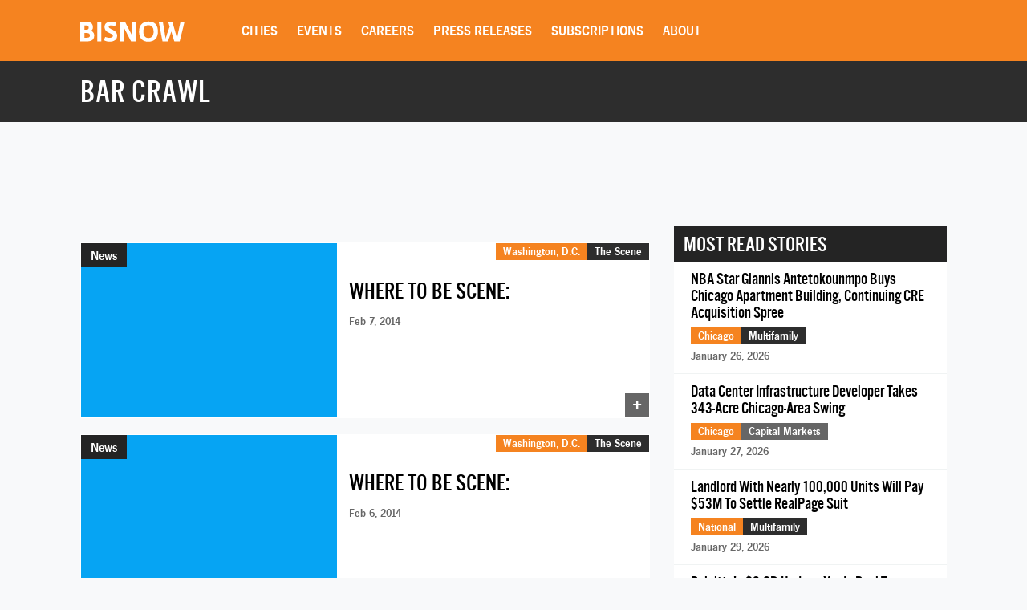

--- FILE ---
content_type: text/html; charset=utf-8
request_url: https://www.google.com/recaptcha/api2/aframe
body_size: 266
content:
<!DOCTYPE HTML><html><head><meta http-equiv="content-type" content="text/html; charset=UTF-8"></head><body><script nonce="Eo24TB7k2O339mVkwxcl6g">/** Anti-fraud and anti-abuse applications only. See google.com/recaptcha */ try{var clients={'sodar':'https://pagead2.googlesyndication.com/pagead/sodar?'};window.addEventListener("message",function(a){try{if(a.source===window.parent){var b=JSON.parse(a.data);var c=clients[b['id']];if(c){var d=document.createElement('img');d.src=c+b['params']+'&rc='+(localStorage.getItem("rc::a")?sessionStorage.getItem("rc::b"):"");window.document.body.appendChild(d);sessionStorage.setItem("rc::e",parseInt(sessionStorage.getItem("rc::e")||0)+1);localStorage.setItem("rc::h",'1769899532242');}}}catch(b){}});window.parent.postMessage("_grecaptcha_ready", "*");}catch(b){}</script></body></html>